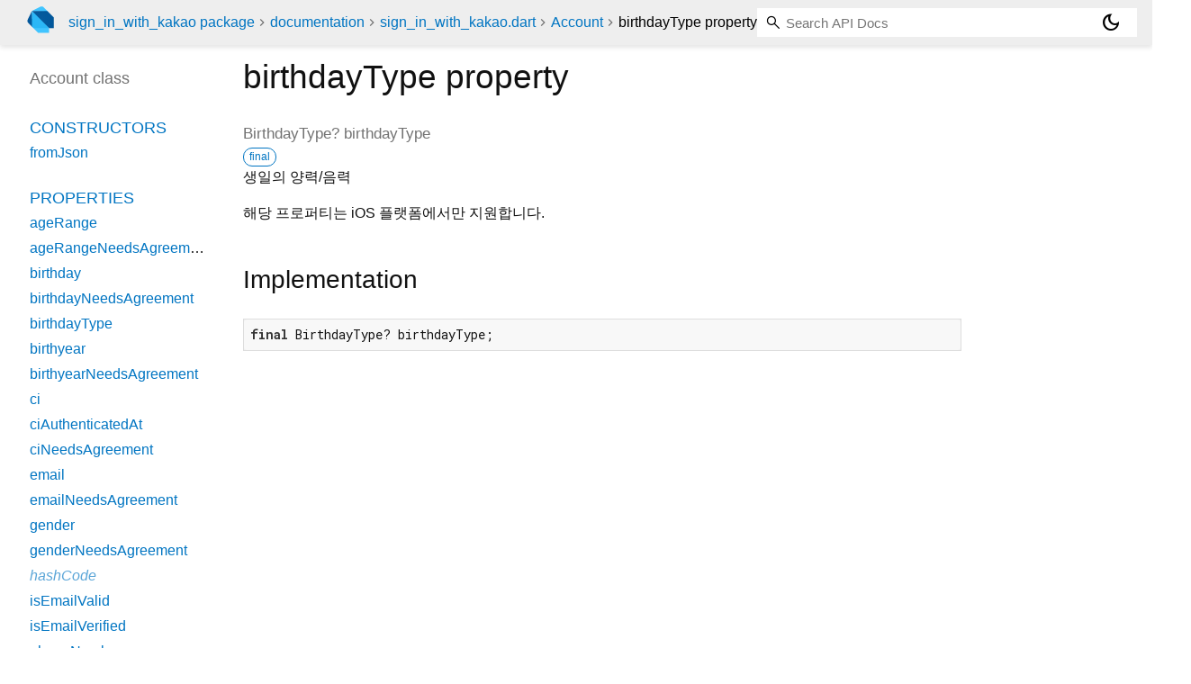

--- FILE ---
content_type: text/html; charset="utf-8"
request_url: https://pub.dev/documentation/sign_in_with_kakao/latest/sign_in_with_kakao/Account/birthdayType.html
body_size: 1568
content:
<!DOCTYPE html>
<html lang="en"><head><meta name="robots" content="noindex"/><script type="text/javascript" src="https://www.googletagmanager.com/gtm.js?id=GTM-MX6DBN9" async="async"></script><script type="text/javascript" src="/static/hash-jnfujih4/js/gtm.js"></script><meta charset="utf-8"/><meta http-equiv="X-UA-Compatible" content="IE=edge"/><meta name="viewport" content="width=device-width, height=device-height, initial-scale=1, user-scalable=no"/><meta name="generator" content="made with love by dartdoc"/><meta name="description" content="API docs for the birthdayType property from the Account class, for the Dart programming language."/><title>birthdayType property - Account class - sign_in_with_kakao library - Dart API</title><link rel="canonical" href="https://pub.dev/documentation/sign_in_with_kakao/latest/sign_in_with_kakao/Account/birthdayType.html"/><link rel="preconnect" href="https://fonts.gstatic.com"/><link rel="stylesheet" href="https://fonts.googleapis.com/css2?family=Roboto+Mono:ital,wght@0,300;0,400;0,500;0,700;1,400&amp;display=swap"/><link rel="stylesheet" href="https://fonts.googleapis.com/css2?family=Material+Symbols+Outlined:opsz,wght,FILL,GRAD@24,400,0,0"/><link rel="stylesheet" href="/static/hash-jnfujih4/css/dartdoc.css"/><link rel="icon" href="/favicon.ico?hash=nk4nss8c7444fg0chird9erqef2vkhb8"/></head><body class="light-theme" data-base-href="../../" data-using-base-href="false"><noscript><iframe src="https://www.googletagmanager.com/ns.html?id=GTM-MX6DBN9" height="0" width="0" style="display:none;visibility:hidden"></iframe></noscript><script src="/static/hash-jnfujih4/js/dark-init.js"></script><div id="overlay-under-drawer"></div><header id="title"><span id="sidenav-left-toggle" class="material-symbols-outlined" role="button" tabindex="0">menu</span><a class="hidden-xs" href="/"><img src="/static/hash-jnfujih4/img/dart-logo.svg" alt="" width="30" height="30" role="presentation" aria-label="Go to the landing page of pub.dev" style="height: 30px; margin-right: 1em;"/></a><ol class="breadcrumbs gt-separated dark hidden-xs"><li><a href="/packages/sign_in_with_kakao">sign_in_with_kakao package</a></li><li><a href="../../index.html">documentation</a></li><li><a href="../../sign_in_with_kakao/">sign_in_with_kakao.dart</a></li><li><a href="../../sign_in_with_kakao/Account-class.html">Account</a></li><li class="self-crumb">birthdayType property</li></ol><div class="self-name">birthdayType property</div><form class="search navbar-right" role="search"><input id="search-box" class="form-control typeahead" type="text" placeholder="Loading search..." autocomplete="off"/></form><button id="theme-button" class="toggle" aria-label="Light and dark mode toggle" title="Toggle between light and dark mode"><span id="dark-theme-button" class="material-symbols-outlined" aria-hidden="true">dark_mode</span><span id="light-theme-button" class="material-symbols-outlined" aria-hidden="true">light_mode</span></button></header><main><div id="dartdoc-main-content" class="main-content" data-above-sidebar="sign_in_with_kakao/Account-class-sidebar.html" data-below-sidebar="">
    <div>
<h1><span class="kind-property">birthdayType</span> property 
</h1></div>

    
      <div class="multi-line-signature">
        
        BirthdayType?
        <span class="name ">birthdayType</span>
        <div class="features"><span class="feature">final</span></div>

      </div>
      
<div class="desc markdown markdown-body">
  <p>생일의 양력/음력</p>
<p>해당 프로퍼티는 iOS 플랫폼에서만 지원합니다.</p>
</div>

      
<div class="summary source-code" id="source">
  <h2><span>Implementation</span></h2>
  <pre class="language-dart"><code class="language-dart">final BirthdayType? birthdayType;</code></pre>
</div>


    
</div><div id="dartdoc-sidebar-left" class="sidebar sidebar-offcanvas-left"><header id="header-search-sidebar" class="hidden-l"><form class="search-sidebar" role="search"><input id="search-sidebar" class="form-control typeahead" type="text" placeholder="Loading search..." autocomplete="off"/></form></header><ol id="sidebar-nav" class="breadcrumbs gt-separated dark hidden-l"><li><a href="/packages/sign_in_with_kakao">sign_in_with_kakao package</a></li><li><a href="../../index.html">documentation</a></li><li><a href="../../sign_in_with_kakao/">sign_in_with_kakao</a></li><li><a href="../../sign_in_with_kakao/Account-class.html">Account</a></li><li class="self-crumb">birthdayType property</li></ol>
  <!-- The search input and breadcrumbs below are only responsively visible at low resolutions. -->



  <h5>Account class</h5>
  <div id="dartdoc-sidebar-left-content"></div>
</div><div id="dartdoc-sidebar-right" class="sidebar sidebar-offcanvas-right">
</div></main><footer><span class="no-break">sign_in_with_kakao 1.0.1</span></footer><script src="/static/hash-jnfujih4/dartdoc/resources/highlight.pack.js"></script><script src="/static/hash-jnfujih4/dartdoc/resources/docs.dart.js"></script></body></html>

--- FILE ---
content_type: text/html; charset="utf-8"
request_url: https://pub.dev/documentation/sign_in_with_kakao/latest/sign_in_with_kakao/Account-class-sidebar.html
body_size: -697
content:
<ol>

      <li class="section-title"><a href="sign_in_with_kakao/Account-class.html#constructors">Constructors</a></li>
        <li><a href="sign_in_with_kakao/Account/Account.fromJson.html">fromJson</a></li>


    
        <li class="section-title">
          <a href="sign_in_with_kakao/Account-class.html#instance-properties">Properties</a>
        </li>
          
<li>
  <a href="sign_in_with_kakao/Account/ageRange.html">ageRange</a>
</li>
          
<li>
  <a href="sign_in_with_kakao/Account/ageRangeNeedsAgreement.html">ageRangeNeedsAgreement</a>
</li>
          
<li>
  <a href="sign_in_with_kakao/Account/birthday.html">birthday</a>
</li>
          
<li>
  <a href="sign_in_with_kakao/Account/birthdayNeedsAgreement.html">birthdayNeedsAgreement</a>
</li>
          
<li>
  <a href="sign_in_with_kakao/Account/birthdayType.html">birthdayType</a>
</li>
          
<li>
  <a href="sign_in_with_kakao/Account/birthyear.html">birthyear</a>
</li>
          
<li>
  <a href="sign_in_with_kakao/Account/birthyearNeedsAgreement.html">birthyearNeedsAgreement</a>
</li>
          
<li>
  <a href="sign_in_with_kakao/Account/ci.html">ci</a>
</li>
          
<li>
  <a href="sign_in_with_kakao/Account/ciAuthenticatedAt.html">ciAuthenticatedAt</a>
</li>
          
<li>
  <a href="sign_in_with_kakao/Account/ciNeedsAgreement.html">ciNeedsAgreement</a>
</li>
          
<li>
  <a href="sign_in_with_kakao/Account/email.html">email</a>
</li>
          
<li>
  <a href="sign_in_with_kakao/Account/emailNeedsAgreement.html">emailNeedsAgreement</a>
</li>
          
<li>
  <a href="sign_in_with_kakao/Account/gender.html">gender</a>
</li>
          
<li>
  <a href="sign_in_with_kakao/Account/genderNeedsAgreement.html">genderNeedsAgreement</a>
</li>
          
<li class="inherited">
  <a href="https://api.flutter.dev/flutter/dart-core/Object/hashCode.html">hashCode</a>
</li>
          
<li>
  <a href="sign_in_with_kakao/Account/isEmailValid.html">isEmailValid</a>
</li>
          
<li>
  <a href="sign_in_with_kakao/Account/isEmailVerified.html">isEmailVerified</a>
</li>
          
<li>
  <a href="sign_in_with_kakao/Account/phoneNumber.html">phoneNumber</a>
</li>
          
<li>
  <a href="sign_in_with_kakao/Account/phoneNumberNeedsAgreement.html">phoneNumberNeedsAgreement</a>
</li>
          
<li>
  <a href="sign_in_with_kakao/Account/profile.html">profile</a>
</li>
          
<li>
  <a href="sign_in_with_kakao/Account/profileNeedsAgreement.html">profileNeedsAgreement</a>
</li>
          
<li class="inherited">
  <a href="https://api.flutter.dev/flutter/dart-core/Object/runtimeType.html">runtimeType</a>
</li>

        <li class="section-title"><a href="sign_in_with_kakao/Account-class.html#instance-methods">Methods</a></li>
          
<li class="inherited">
  <a href="https://api.flutter.dev/flutter/dart-core/Object/noSuchMethod.html">noSuchMethod</a>
</li>
          
<li>
  <a href="sign_in_with_kakao/Account/toJson.html">toJson</a>
</li>
          
<li>
  <a href="sign_in_with_kakao/Account/toString.html">toString</a>
</li>

        <li class="section-title inherited"><a href="sign_in_with_kakao/Account-class.html#operators">Operators</a></li>
          
<li class="inherited">
  <a href="https://api.flutter.dev/flutter/dart-core/Object/operator_equals.html">operator ==</a>
</li>

    

    


</ol>
